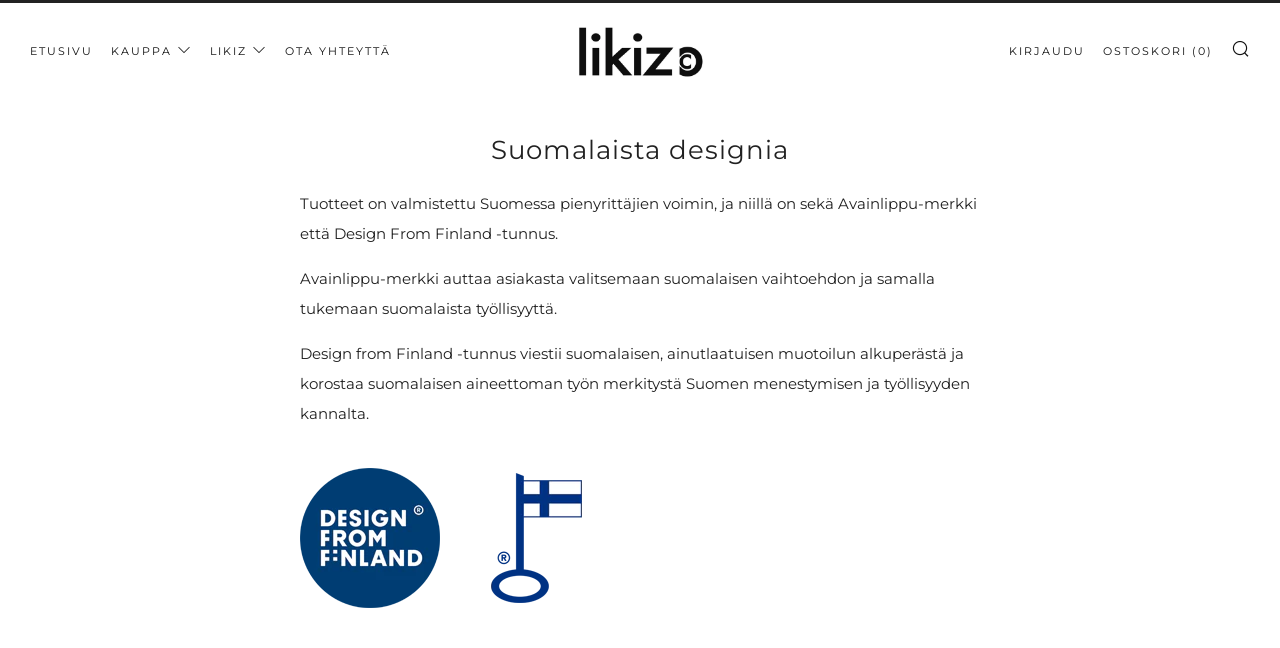

--- FILE ---
content_type: text/javascript
request_url: https://likiz.fi/cdn/shop/t/6/assets/ajax-cart.min.js?v=53743757372535059131693365119
body_size: 1722
content:
function attributeToString(t){return"string"!=typeof t&&"undefined"===(t+="")&&(t=""),jQuery.trim(t)}"undefined"==typeof ShopifyAPI&&(ShopifyAPI={}),ShopifyAPI.onCartUpdate=function(t){},ShopifyAPI.updateCartNote=function(e,a){var r=$(document.body),t={type:"POST",url:theme.routes.cartUrl+"/update.js",data:"note="+attributeToString(e),dataType:"json",beforeSend:function(){r.trigger("beforeUpdateCartNote.ajaxCart",e)},success:function(t){"function"==typeof a?a(t):ShopifyAPI.onCartUpdate(t),r.trigger("afterUpdateCartNote.ajaxCart",[e,t])},error:function(t,e){r.trigger("errorUpdateCartNote.ajaxCart",[t,e]),ShopifyAPI.onError(t,e)},complete:function(t,e){r.trigger("completeUpdateCartNote.ajaxCart",[this,t,e])}};jQuery.ajax(t)},ShopifyAPI.onError=function(XMLHttpRequest,textStatus){var data=eval("("+XMLHttpRequest.responseText+")");data.message&&alert(data.message+"("+data.status+"): "+data.description)},ShopifyAPI.addItemFromForm=function(a,e,r){var o=$(document.body),t={type:"POST",url:theme.routes.cartAddUrl+".js",data:jQuery(a).serialize(),dataType:"json",beforeSend:function(t,e){o.trigger("beforeAddItem.ajaxCart",a)},success:function(t){"function"==typeof e?e(t,a):ShopifyAPI.onItemAdded(t,a),o.trigger("afterAddItem.ajaxCart",[t,a])},error:function(t,e){"function"==typeof r?r(t,e):ShopifyAPI.onError(t,e),o.trigger("errorAddItem.ajaxCart",[t,e])},complete:function(t,e){o.trigger("completeAddItem.ajaxCart",[this,t,e])}};jQuery.ajax(t)},ShopifyAPI.getCart=function(a){$(document.body).trigger("beforeGetCart.ajaxCart"),jQuery.getJSON(theme.routes.cartUrl+".js",function(t,e){"function"==typeof a?a(t):ShopifyAPI.onCartUpdate(t),$(document.body).trigger("afterGetCart.ajaxCart",t)})},ShopifyAPI.changeItem=function(e,a,r){var o=$(document.body),t={type:"POST",url:theme.routes.cartChangeUrl+".js",data:"quantity="+a+"&line="+e,dataType:"json",beforeSend:function(){o.trigger("beforeChangeItem.ajaxCart",[e,a])},success:function(t){"function"==typeof r?r(t):ShopifyAPI.onCartUpdate(t),o.trigger("afterChangeItem.ajaxCart",[e,a,t])},error:function(t,e){o.trigger("errorChangeItem.ajaxCart",[t,e]),ShopifyAPI.onError(t,e)},complete:function(t,e){o.trigger("completeChangeItem.ajaxCart",[this,t,e])}};jQuery.ajax(t)};var ajaxCart=function(module,$){"use strict";var init,loadCart,settings,isUpdating,$body,$formContainer,$addToCart,$cartCountSelector,$cartCostSelector,$cartContainer,$drawerContainer,$emptySelector,$triggerSelector,updateCountPrice,formOverride,itemAddedCallback,itemErrorCallback,cartUpdateCallback,buildCart,cartCallback,adjustCart,adjustCartCallback,createQtySelectors,qtySelectors,validateQty,init=function(t){settings={sourceId:"#CartTemplate",formSelector:'form[action^="/cart/add"]',cartContainer:"#CartContainer",addToCartSelector:'input[type="submit"]',cartCountSelector:null,cartCostSelector:null,triggerSelector:null,emptySelector:null,moneyFormat:"$",disableAjaxCart:!1,enableQtySelectors:!0},$.extend(settings,t),$formContainer=$(settings.formSelector),$cartContainer=$(settings.cartContainer),$addToCart=$formContainer.find(settings.addToCartSelector),$cartCountSelector=$(settings.cartCountSelector),$cartCostSelector=$(settings.cartCostSelector),$emptySelector=$(settings.emptySelector),$triggerSelector=$(settings.triggerSelector),$body=$(document.body),isUpdating=!1,settings.enableQtySelectors&&qtySelectors(),!settings.disableAjaxCart&&$addToCart.length&&formOverride(),adjustCart()},loadCart=function(){$body.addClass("drawer--is-loading"),ShopifyAPI.getCart(cartUpdateCallback)},updateCountPrice=function(t){$cartCountSelector&&($cartCountSelector.html(t.item_count).removeClass("hidden-count"),0===t.item_count&&$cartCountSelector.addClass("hidden-count")),$cartCostSelector&&$cartCostSelector.html(Shopify.formatMoney(t.total_price,settings.moneyFormat))},formOverride=function(){$formContainer.on("submit",function(t){t.preventDefault(),$addToCart.removeClass("is-added").addClass("is-adding"),$(".qty-error").remove(),ShopifyAPI.addItemFromForm(t.target,itemAddedCallback,itemErrorCallback)})},thisProduct={},itemAddedCallback=function(t){$addToCart.removeClass("is-adding").addClass("is-added"),thisProduct=t,ShopifyAPI.getCart(cartUpdateCallback)},itemErrorCallback=function(XMLHttpRequest,textStatus){var data=eval("("+XMLHttpRequest.responseText+")");$addToCart.removeClass("is-adding is-added"),data.message&&422==data.status&&$formContainer.after('<div class="errors qty-error">'+data.description+"</div>")},cartUpdateCallback=function(t){updateCountPrice(t),buildCart(t)},buildCart=function(t){if($cartContainer.empty(),0===t.item_count)return $(settings.emptySelector).show(),$(settings.triggerSelector).removeClass("js-cart-full"),void cartCallback(t);$(settings.emptySelector).hide(),$(settings.triggerSelector).addClass("js-cart-full");var e,a,r,o=[],n={},i=thisProduct,c=$(settings.sourceId).html(),s=Handlebars.compile(c);$.each(t.items,function(t,e){var a;a=null!=e.image?e.image.replace(/(\.[^.]*)$/,"_240x240_crop_center$1").replace("http:",""):"//cdn.shopify.com/s/assets/admin/no-image-medium-cc9732cb976dd349a0df1d39816fbcc7.gif";var r=(r=e.selling_plan_allocation?e.selling_plan_allocation.selling_plan.name:null)||null;n={key:e.key,line:t+1,url:e.url,img:a,name:e.product_title,variation:e.variant_title,properties:e.properties,sellingPlan:r,itemAdd:e.quantity+1,itemMinus:e.quantity-1,itemQty:e.quantity,price:Shopify.formatMoney(e.price,settings.moneyFormat),originalPrice:Shopify.formatMoney(e.original_price,settings.moneyFormat),vendor:e.vendor,linePrice:Shopify.formatMoney(e.final_line_price,settings.moneyFormat),originalLinePrice:Shopify.formatMoney(e.original_line_price,settings.moneyFormat),lineDiscount:e.line_level_discount_allocations.length,lineDiscounts:e.line_level_discount_allocations.map(function(a){return Object.keys(a).reduce(function(t,e){return t[e]="amount"===e?Shopify.formatMoney(a[e],settings.moneyFormat):a[e],t},{})}),lineDiscountedPrice:Shopify.formatMoney(e.final_line_price,settings.moneyFormat),discounts:e.discounts,discountPrice:Shopify.formatMoney(e.original_price-e.discounted_price,settings.moneyFormat),discountsApplied:e.line_price!==e.original_line_price,discountedPrice:Shopify.formatMoney(e.discounted_price,settings.moneyFormat)},o.push(n)}),void 0!==i.product_title&&(a=null!=i.image?i.image.replace(/(\.[^.]*)$/,"_240x240_crop_center$1").replace("http:",""):"//cdn.shopify.com/s/assets/admin/no-image-medium-cc9732cb976dd349a0df1d39816fbcc7.gif",r=(r=i.selling_plan_allocation?i.selling_plan_allocation.selling_plan.name:null)||null,i={img:a,name:i.product_title,qty:i.quantity,url:i.url,variation:i.variant_title,sellingPlan:r,vendor:i.vendor,price:Shopify.formatMoney(i.price,settings.moneyFormat),originalPrice:Shopify.formatMoney(i.original_price,settings.moneyFormat)}),e={items:o,thisItem:i,note:t.note,totalPrice:Shopify.formatMoney(t.total_price,settings.moneyFormat),cartDiscount:t.cart_level_discount_applications.length,cartDiscounts:t.cart_level_discount_applications.map(function(a){return Object.keys(a).reduce(function(t,e){return t[e]="total_allocated_amount"===e?Shopify.formatMoney(a[e],settings.moneyFormat):a[e],t},{})}),totalCartDiscount:0===t.total_discount?0:"Säästät [savings]".replace("[savings]",Shopify.formatMoney(t.total_discount,settings.moneyFormat)),totalCartDiscountApplied:0!==t.total_discount},$cartContainer.append(s(e)),cartCallback(t)},cartCallback=function(t){$body.removeClass("drawer--is-loading"),$body.trigger("afterCartLoad.ajaxCart",t),window.Shopify&&Shopify.StorefrontExpressButtons&&Shopify.StorefrontExpressButtons.initialize()},adjustCart=function(){function o(t,e){isUpdating=!0;var a=$('.ajaxcart__row[data-line="'+t+'"]').addClass("is-loading");0===e&&a.parent().addClass("is-removed"),setTimeout(function(){ShopifyAPI.changeItem(t,e,adjustCartCallback)},250)}$body.on("click",".ajaxcart__qty-adjust",function(){var t,e,a,r;isUpdating||(e=(t=$(this)).data("line"),a=t.siblings(".ajaxcart__qty-num"),r=parseInt(a.val().replace(/\D/g,"")),r=validateQty(r),t.hasClass("ajaxcart__qty--plus")?r+=1:--r<=0&&(r=0),e?o(e,r):a.val(r))}),$body.on("change",".ajaxcart__qty-num",function(){var t,e,a;isUpdating||(e=(t=$(this)).data("line"),a=parseInt(t.val().replace(/\D/g,"")),a=validateQty(a),e&&o(e,a))}),$body.on("submit","form.ajaxcart",function(t){isUpdating&&t.preventDefault()}),$body.on("focus",".ajaxcart__qty-adjust",function(){var t=$(this);setTimeout(function(){t.select()},50)}),$body.on("change",'textarea[name="note"]',function(){var t=$(this).val();ShopifyAPI.updateCartNote(t,function(t){})})},adjustCartCallback=function(t){updateCountPrice(t),setTimeout(function(){isUpdating=!1,ShopifyAPI.getCart(buildCart)},150)},createQtySelectors=function(){$('input[type="number"]',$cartContainer).length&&$('input[type="number"]',$cartContainer).each(function(){var t=$(this),e=t.val(),a=e+1,r=e-1,o=e,n=$("#AjaxQty").html(),i=Handlebars.compile(n),c={key:t.data("id"),itemQty:o,itemAdd:a,itemMinus:r};t.after(i(c)).remove()})},qtySelectors=function(){var t=$('input[type="number"]');t.length&&(t.each(function(){var t=$(this),e=t.val(),a=t.attr("name"),r=t.attr("id"),o=e+1,n=e-1,i=e,c=$("#JsQty").html(),s=Handlebars.compile(c),l={key:t.data("id"),itemQty:i,itemAdd:o,itemMinus:n,inputName:a,inputId:r};t.after(s(l)).remove()}),$(".js-qty__adjust").on("click",function(){var t=$(this),e=(t.data("id"),t.siblings(".js-qty__num")),a=parseInt(e.val().replace(/\D/g,"")),a=validateQty(a);t.hasClass("js-qty__adjust--plus")?a+=1:--a<=1&&(a=1),e.val(a)}))},validateQty=function(t){return parseFloat(t)==parseInt(t)&&!isNaN(t)||(t=1),t};return module={init:init,load:loadCart},module}(ajaxCart||{},jQuery);

--- FILE ---
content_type: text/javascript
request_url: https://likiz.fi/cdn/shop/t/6/assets/custom.js?v=152733329445290166911693365119
body_size: -739
content:
//# sourceMappingURL=/cdn/shop/t/6/assets/custom.js.map?v=152733329445290166911693365119
